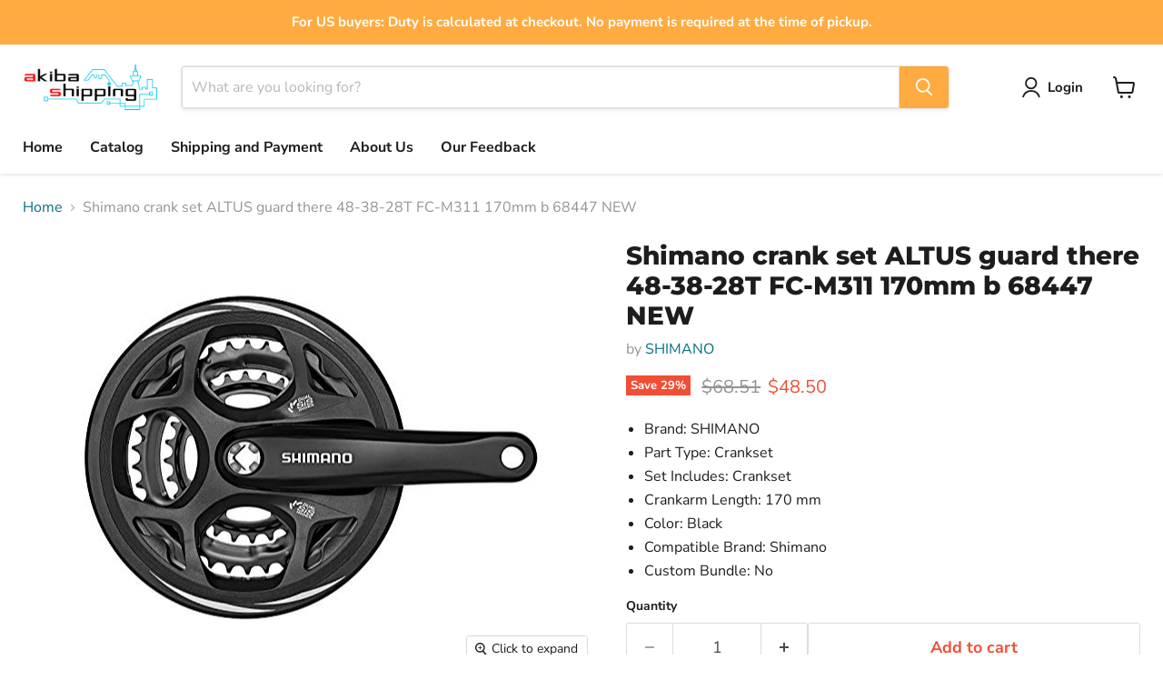

--- FILE ---
content_type: text/html; charset=utf-8
request_url: https://akibashipping.com/collections/all/products/shimano-crank-set-altus-guard-there-48-38-28t-fc-m311-170mm-b-68447-new?view=recently-viewed
body_size: 2137
content:










  
    
    








<div
  class="productgrid--item  imagestyle--natural    productitem--sale  productitem--emphasis  product-recently-viewed-card    show-actions--mobile"
  data-product-item
  data-product-quickshop-url="/products/shimano-crank-set-altus-guard-there-48-38-28t-fc-m311-170mm-b-68447-new"
  
    data-recently-viewed-card
  
>
  <div class="productitem" data-product-item-content>
    
    
    
    

    

    

    <div class="productitem__container">
      <div class="product-recently-viewed-card-time" data-product-handle="shimano-crank-set-altus-guard-there-48-38-28t-fc-m311-170mm-b-68447-new">
      <button
        class="product-recently-viewed-card-remove"
        aria-label="close"
        data-remove-recently-viewed
      >
        


                                                                        <svg class="icon-remove "    aria-hidden="true"    focusable="false"    role="presentation"    xmlns="http://www.w3.org/2000/svg" width="10" height="10" viewBox="0 0 10 10" xmlns="http://www.w3.org/2000/svg">      <path fill="currentColor" d="M6.08785659,5 L9.77469752,1.31315906 L8.68684094,0.225302476 L5,3.91214341 L1.31315906,0.225302476 L0.225302476,1.31315906 L3.91214341,5 L0.225302476,8.68684094 L1.31315906,9.77469752 L5,6.08785659 L8.68684094,9.77469752 L9.77469752,8.68684094 L6.08785659,5 Z"></path>    </svg>                                              

      </button>
    </div>

      <div class="productitem__image-container">
        <a
          class="productitem--image-link"
          href="/products/shimano-crank-set-altus-guard-there-48-38-28t-fc-m311-170mm-b-68447-new"
          tabindex="-1"
          data-product-page-link
        >
          <figure
            class="productitem--image"
            data-product-item-image
            
              style="--product-grid-item-image-aspect-ratio: 1.4005602240896358;"
            
          >
            
              
                
                

  
    <noscript data-rimg-noscript>
      <img
        
          src="//akibashipping.com/cdn/shop/products/B00B70904O_2_500x105.jpg?v=1659351054"
        

        alt="Shimano crank set ALTUS guard there 48-38-28T FC-M311 170mm b 68447 NEW_2"
        data-rimg="noscript"
        srcset="//akibashipping.com/cdn/shop/products/B00B70904O_2_500x105.jpg?v=1659351054 1x"
        class="productitem--image-alternate"
        
        
      >
    </noscript>
  

  <img
    
      src="//akibashipping.com/cdn/shop/products/B00B70904O_2_500x105.jpg?v=1659351054"
    
    alt="Shimano crank set ALTUS guard there 48-38-28T FC-M311 170mm b 68447 NEW_2"

    
      data-rimg="lazy"
      data-rimg-scale="1"
      data-rimg-template="//akibashipping.com/cdn/shop/products/B00B70904O_2_{size}.jpg?v=1659351054"
      data-rimg-max="500x105"
      data-rimg-crop="false"
      
      srcset="data:image/svg+xml;utf8,<svg%20xmlns='http://www.w3.org/2000/svg'%20width='500'%20height='105'></svg>"
    

    class="productitem--image-alternate"
    
    
  >



  <div data-rimg-canvas></div>


              
              

  
    <noscript data-rimg-noscript>
      <img
        
          src="//akibashipping.com/cdn/shop/products/B00B70904O_1_500x357.jpg?v=1659351054"
        

        alt="Shimano crank set ALTUS guard there 48-38-28T FC-M311 170mm b 68447 NEW_1"
        data-rimg="noscript"
        srcset="//akibashipping.com/cdn/shop/products/B00B70904O_1_500x357.jpg?v=1659351054 1x"
        class="productitem--image-primary"
        
        
      >
    </noscript>
  

  <img
    
      src="//akibashipping.com/cdn/shop/products/B00B70904O_1_500x357.jpg?v=1659351054"
    
    alt="Shimano crank set ALTUS guard there 48-38-28T FC-M311 170mm b 68447 NEW_1"

    
      data-rimg="lazy"
      data-rimg-scale="1"
      data-rimg-template="//akibashipping.com/cdn/shop/products/B00B70904O_1_{size}.jpg?v=1659351054"
      data-rimg-max="500x357"
      data-rimg-crop="false"
      
      srcset="data:image/svg+xml;utf8,<svg%20xmlns='http://www.w3.org/2000/svg'%20width='500'%20height='357'></svg>"
    

    class="productitem--image-primary"
    
    
  >



  <div data-rimg-canvas></div>


            

            



























  
  
  

  <span class="productitem__badge productitem__badge--sale"
    data-badge-sales
    
  >
    <span data-badge-sales-range>
      
        
          Save <span data-price-percent-saved>29</span>%
        
      
    </span>
    <span data-badge-sales-single style="display: none;">
      
        Save <span data-price-percent-saved></span>%
      
    </span>
  </span>

            <span class="visually-hidden">Shimano crank set ALTUS guard there 48-38-28T FC-M311 170mm b 68447 NEW</span>
          </figure>
        </a>
      </div><div class="productitem--info">
        
          
        

        
          






























<div class="price productitem__price ">
  
    <div
      class="price__compare-at visible"
      data-price-compare-container
    >

      
        <span class="visually-hidden">Original price</span>
        <span class="money price__compare-at--single" data-price-compare>
          $68.51
        </span>
      
    </div>


    
      
      <div class="price__compare-at--hidden" data-compare-price-range-hidden>
        
          <span class="visually-hidden">Original price</span>
          <span class="money price__compare-at--min" data-price-compare-min>
            $68.51
          </span>
          -
          <span class="visually-hidden">Original price</span>
          <span class="money price__compare-at--max" data-price-compare-max>
            $68.51
          </span>
        
      </div>
      <div class="price__compare-at--hidden" data-compare-price-hidden>
        <span class="visually-hidden">Original price</span>
        <span class="money price__compare-at--single" data-price-compare>
          $68.51
        </span>
      </div>
    
  

  <div class="price__current price__current--emphasize price__current--on-sale" data-price-container>

    

    
      
      
        <span class="visually-hidden">Current price</span>
      
      <span class="money" data-price>
        $48.50
      </span>
    
    
  </div>

  
    
    <div class="price__current--hidden" data-current-price-range-hidden>
      
        <span class="money price__current--min" data-price-min>$48.50</span>
        -
        <span class="money price__current--max" data-price-max>$48.50</span>
      
    </div>
    <div class="price__current--hidden" data-current-price-hidden>
      <span class="visually-hidden">Current price</span>
      <span class="money" data-price>
        $48.50
      </span>
    </div>
  

  
    
    
    
    

    <div
      class="
        productitem__unit-price
        hidden
      "
      data-unit-price
    >
      <span class="productitem__total-quantity" data-total-quantity></span> | <span class="productitem__unit-price--amount money" data-unit-price-amount></span> / <span class="productitem__unit-price--measure" data-unit-price-measure></span>
    </div>
  

  
</div>


        

        <h2 class="productitem--title">
          <a href="/products/shimano-crank-set-altus-guard-there-48-38-28t-fc-m311-170mm-b-68447-new" data-product-page-link>
            Shimano crank set ALTUS guard there 48-38-28T FC-M311 170mm b 68447 NEW
          </a>
        </h2>

        
          
            <span class="productitem--vendor">
              <a href="/collections/vendors?q=SHIMANO" title="SHIMANO">SHIMANO</a>
            </span>
          
        

        

        
          
            <div class="productitem__stock-level">
              







<div class="product-stock-level-wrapper" >
  
    <span class="
  product-stock-level
  product-stock-level--low
  
">
      

      <span class="product-stock-level__text">
        
        <div class="product-stock-level__badge-text">
          
  
    
      Low stock
    
  

        </div>
      </span>
    </span>
  
</div>

            </div>
          

          
            
          
        

        
          <div class="productitem--description">
            <p>        
          
                
       
                
                               
                            
Brand: SHIMANO
Part Type...</p>

            
              <a
                href="/products/shimano-crank-set-altus-guard-there-48-38-28t-fc-m311-170mm-b-68447-new"
                class="productitem--link"
                data-product-page-link
              >
                View full details
              </a>
            
          </div>
        
      </div>

      
    </div>
  </div>

  
    <script type="application/json" data-quick-buy-settings>
      {
        "cart_redirection": true,
        "money_format": "${{amount}}"
      }
    </script>
  
</div>


--- FILE ---
content_type: text/javascript; charset=utf-8
request_url: https://akibashipping.com/products/shimano-crank-set-altus-guard-there-48-38-28t-fc-m311-170mm-b-68447-new.js
body_size: 211
content:
{"id":6690364129335,"title":"Shimano crank set ALTUS guard there 48-38-28T FC-M311 170mm b 68447 NEW","handle":"shimano-crank-set-altus-guard-there-48-38-28t-fc-m311-170mm-b-68447-new","description":"        \u003cdiv style=\"width:100%;\"\u003e\n          \u003cdiv id=\"wrapper\"\u003e\n                \u003cdiv class=\"description_space\"\u003e\n       \n                \u003cdiv id=\"desc_text\"\u003e\n                \u003cdiv id=\"description\"\u003e               \n                            \u003cul\u003e\n\u003cli\u003eBrand: SHIMANO\u003c\/li\u003e\n\u003cli\u003ePart Type: Crankset\u003c\/li\u003e\n\u003cli\u003eSet Includes: Crankset\u003c\/li\u003e\n\u003cli\u003eCrankarm Length: 170 mm\u003c\/li\u003e\n\u003cli\u003eColor: Black\u003c\/li\u003e\n\u003cli\u003eCompatible Brand: Shimano\u003c\/li\u003e\n\u003cli\u003eCustom Bundle: No\u003c\/li\u003e\n\u003c\/ul\u003e\n                \u003c\/div\u003e\n\n          \u003c\/div\u003e\n        \u003c\/div\u003e\n      \u003c\/div\u003e\n    \u003c\/div\u003e\n","published_at":"2025-09-23T15:41:25+09:00","created_at":"2022-08-01T19:50:54+09:00","vendor":"SHIMANO","type":"","tags":["Bicycle Parts","SHIMANO"],"price":4850,"price_min":4850,"price_max":4850,"available":true,"price_varies":false,"compare_at_price":6851,"compare_at_price_min":6851,"compare_at_price_max":6851,"compare_at_price_varies":false,"variants":[{"id":39848858714167,"title":"Default Title","option1":"Default Title","option2":null,"option3":null,"sku":"B00B70904O","requires_shipping":true,"taxable":false,"featured_image":null,"available":true,"name":"Shimano crank set ALTUS guard there 48-38-28T FC-M311 170mm b 68447 NEW","public_title":null,"options":["Default Title"],"price":4850,"weight":1798,"compare_at_price":6851,"inventory_quantity":2,"inventory_management":"shopify","inventory_policy":"deny","barcode":"4524667132707","requires_selling_plan":false,"selling_plan_allocations":[]}],"images":["\/\/cdn.shopify.com\/s\/files\/1\/0681\/5737\/products\/B00B70904O_1.jpg?v=1659351054","\/\/cdn.shopify.com\/s\/files\/1\/0681\/5737\/products\/B00B70904O_2.jpg?v=1659351054"],"featured_image":"\/\/cdn.shopify.com\/s\/files\/1\/0681\/5737\/products\/B00B70904O_1.jpg?v=1659351054","options":[{"name":"Title","position":1,"values":["Default Title"]}],"url":"\/products\/shimano-crank-set-altus-guard-there-48-38-28t-fc-m311-170mm-b-68447-new","media":[{"alt":"Shimano crank set ALTUS guard there 48-38-28T FC-M311 170mm b 68447 NEW_1","id":21612768395319,"position":1,"preview_image":{"aspect_ratio":1.401,"height":357,"width":500,"src":"https:\/\/cdn.shopify.com\/s\/files\/1\/0681\/5737\/products\/B00B70904O_1.jpg?v=1659351054"},"aspect_ratio":1.401,"height":357,"media_type":"image","src":"https:\/\/cdn.shopify.com\/s\/files\/1\/0681\/5737\/products\/B00B70904O_1.jpg?v=1659351054","width":500},{"alt":"Shimano crank set ALTUS guard there 48-38-28T FC-M311 170mm b 68447 NEW_2","id":21612768428087,"position":2,"preview_image":{"aspect_ratio":4.762,"height":105,"width":500,"src":"https:\/\/cdn.shopify.com\/s\/files\/1\/0681\/5737\/products\/B00B70904O_2.jpg?v=1659351054"},"aspect_ratio":4.762,"height":105,"media_type":"image","src":"https:\/\/cdn.shopify.com\/s\/files\/1\/0681\/5737\/products\/B00B70904O_2.jpg?v=1659351054","width":500}],"requires_selling_plan":false,"selling_plan_groups":[]}